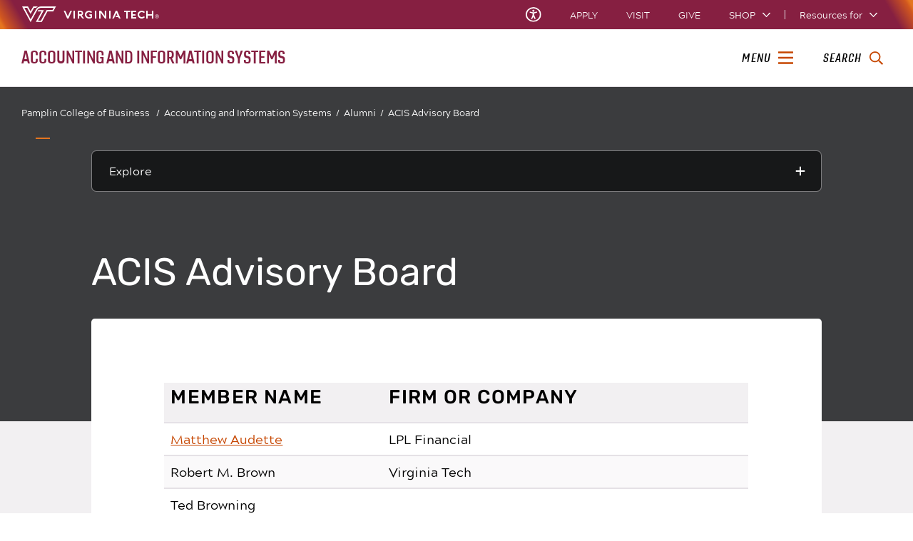

--- FILE ---
content_type: text/css
request_url: https://pamplinstorage.blob.core.windows.net/cdn/website_assets/archive/specific_local_assets/acis.pamplin.vt.edu/modifyGlobalTemplate.css
body_size: 815
content:
th.vt-list-table-title {
	display: none; }

/*-----------------------------------------------------------------------------------------*/
/*Custom style for right-hand menu/list in academics section */
.right-side-menu-table {
	border: solid #dddddd 1px; }

/*----------------------------------------------------------------------------------*/
/* -------------------------------------------------------------------------------*/
/* This style changes the tab background and active tab color on the multi-tab-accordian component.*/
.tab-content, .nav-tabs > li.active > a,
.nav-tabs > li.active > a, .nav-tabs > li.active > a:focus, .nav-tabs > li.active > a:hover {
	background-color: #f4f4f4;
	border-top: #dddddd solid 1px; }

/*--------------------------------------------------------------------------------*/


--- FILE ---
content_type: application/x-javascript
request_url: https://pamplinstorage.blob.core.windows.net/cdn/website_assets/archive/all_local_assets/modifyGlobalJS-ONE.js
body_size: 2605
content:


$(document).ready(function () {

    //$('img').each(function () {
    //    this.setAttribute("loading", "lazy");
    //});

    //This the stripped calendar
    $(".homepage-calendar").find("li").each(function () {
    var $li = $(this);

    $li.find(".vt_feed_iLocation").insertAfter($li.find(".vt_feed_iTitle"));
    $li.find(".vt_feed_iTime").insertAfter($li.find(".vt_feed_iTitle"));
    });
    //console.log('Ready Go');

    //This faculty listing fix to a 2:3 ratio of photograph
    
    utl_pamoffset();
    utl_pammagstrip();
    utl_listSizeImages();

    if (document.body.classList.contains('pam-big-text')) {
        utl_bigtext();
    }
});

$(window).resize(function (){
    
    //console.log('Resize Go');
    utl_pammagstrip();
    utl_listSizeImages();
});

function utl_pamfaculty() {
  

    $(".pam-faculty").addClass('pam-list-samesize-4-5');
    $(".pam-faculty").removeClass('pam-faculty');
  
}




function utl_listSizeImages() {
    $(".pam-listSizeImages figure").map(function (i, image) {
        this.setAttribute("id", "figure" + i);
        var imgWidth = $("#figure" + i).width() * (5 / 4);

        this.setAttribute("style", "height:" + imgWidth + "px;" + this.getAttribute("style"));
        this.parent.setAttribute("style", "height:" + imgWidth + "px;" + this.getAttribute("style"));
        console.log('Resize Done');
    });

}


function utl_pammagstrip() {
    var targetheight = $(".pam-mag-main > div:eq(0)").height() - (3*18);
    //console.log(targetheight);

    $(".pam-mag-strip figure").map(function (i, image) {
        this.setAttribute("id", "figure" + i);
        var imgHeight = targetheight * .33;
        var imgWidth = imgHeight * (3 / 2);
        //console.log(this.getAttribute("style"));
        // + "width:" + imgWidth + "px;"
        //console.log(imgWidth);
        this.setAttribute("style", this.getAttribute("style") + "height:" + imgHeight + "px;");
    });
}

function utl_pamoffset() {

    
    $(".pam-offset-1 li.first").addClass("offset-1");
}

function utl_bigtext() {
    var title = $(".vt-page-title")[0].innerText;
    $(".vt-page-title").addClass("sr-only");
    $(".vt-one-content-area").prepend("<div class='vt-big-textWrapper' aria-hidden='true'><span class='vt-big-text'>" + title + "</span></div>");

    //$("#vt_no_rb").attr("style", "margin: 0px;");
    //$("#vt_no_rb").addClass("pam-big-text-body");


    $("#vt_with_rb").attr("style", "margin: 0px;");
    $("#vt_with_rb").addClass("pam-big-text-body");


}